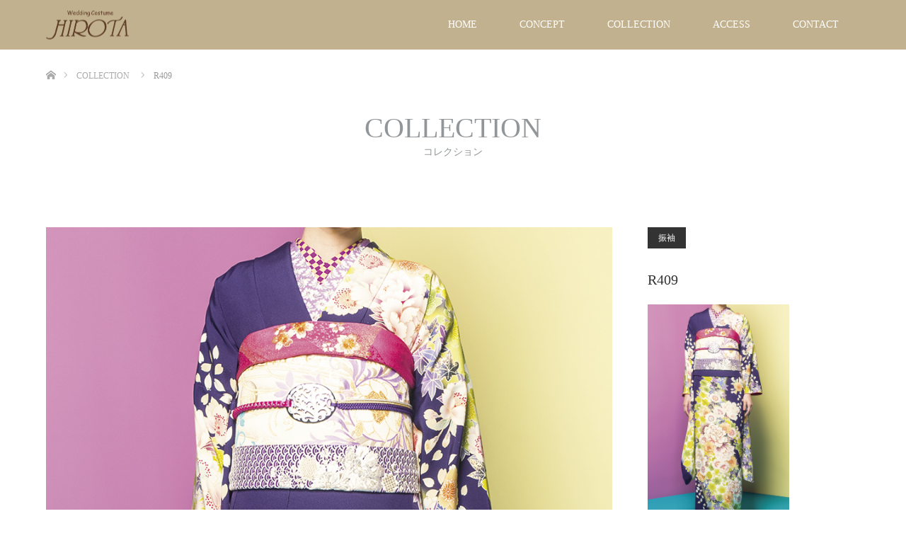

--- FILE ---
content_type: text/html; charset=utf-8
request_url: https://www.google.com/recaptcha/api2/anchor?ar=1&k=6LfTksoUAAAAAFSRf1PKmjvghetO3tN_daw1ZNpm&co=aHR0cHM6Ly9oaXJvdGEtZnVyaXNvZGUuY2M6NDQz&hl=en&v=PoyoqOPhxBO7pBk68S4YbpHZ&size=invisible&anchor-ms=20000&execute-ms=30000&cb=q2hu1qkwhhug
body_size: 48772
content:
<!DOCTYPE HTML><html dir="ltr" lang="en"><head><meta http-equiv="Content-Type" content="text/html; charset=UTF-8">
<meta http-equiv="X-UA-Compatible" content="IE=edge">
<title>reCAPTCHA</title>
<style type="text/css">
/* cyrillic-ext */
@font-face {
  font-family: 'Roboto';
  font-style: normal;
  font-weight: 400;
  font-stretch: 100%;
  src: url(//fonts.gstatic.com/s/roboto/v48/KFO7CnqEu92Fr1ME7kSn66aGLdTylUAMa3GUBHMdazTgWw.woff2) format('woff2');
  unicode-range: U+0460-052F, U+1C80-1C8A, U+20B4, U+2DE0-2DFF, U+A640-A69F, U+FE2E-FE2F;
}
/* cyrillic */
@font-face {
  font-family: 'Roboto';
  font-style: normal;
  font-weight: 400;
  font-stretch: 100%;
  src: url(//fonts.gstatic.com/s/roboto/v48/KFO7CnqEu92Fr1ME7kSn66aGLdTylUAMa3iUBHMdazTgWw.woff2) format('woff2');
  unicode-range: U+0301, U+0400-045F, U+0490-0491, U+04B0-04B1, U+2116;
}
/* greek-ext */
@font-face {
  font-family: 'Roboto';
  font-style: normal;
  font-weight: 400;
  font-stretch: 100%;
  src: url(//fonts.gstatic.com/s/roboto/v48/KFO7CnqEu92Fr1ME7kSn66aGLdTylUAMa3CUBHMdazTgWw.woff2) format('woff2');
  unicode-range: U+1F00-1FFF;
}
/* greek */
@font-face {
  font-family: 'Roboto';
  font-style: normal;
  font-weight: 400;
  font-stretch: 100%;
  src: url(//fonts.gstatic.com/s/roboto/v48/KFO7CnqEu92Fr1ME7kSn66aGLdTylUAMa3-UBHMdazTgWw.woff2) format('woff2');
  unicode-range: U+0370-0377, U+037A-037F, U+0384-038A, U+038C, U+038E-03A1, U+03A3-03FF;
}
/* math */
@font-face {
  font-family: 'Roboto';
  font-style: normal;
  font-weight: 400;
  font-stretch: 100%;
  src: url(//fonts.gstatic.com/s/roboto/v48/KFO7CnqEu92Fr1ME7kSn66aGLdTylUAMawCUBHMdazTgWw.woff2) format('woff2');
  unicode-range: U+0302-0303, U+0305, U+0307-0308, U+0310, U+0312, U+0315, U+031A, U+0326-0327, U+032C, U+032F-0330, U+0332-0333, U+0338, U+033A, U+0346, U+034D, U+0391-03A1, U+03A3-03A9, U+03B1-03C9, U+03D1, U+03D5-03D6, U+03F0-03F1, U+03F4-03F5, U+2016-2017, U+2034-2038, U+203C, U+2040, U+2043, U+2047, U+2050, U+2057, U+205F, U+2070-2071, U+2074-208E, U+2090-209C, U+20D0-20DC, U+20E1, U+20E5-20EF, U+2100-2112, U+2114-2115, U+2117-2121, U+2123-214F, U+2190, U+2192, U+2194-21AE, U+21B0-21E5, U+21F1-21F2, U+21F4-2211, U+2213-2214, U+2216-22FF, U+2308-230B, U+2310, U+2319, U+231C-2321, U+2336-237A, U+237C, U+2395, U+239B-23B7, U+23D0, U+23DC-23E1, U+2474-2475, U+25AF, U+25B3, U+25B7, U+25BD, U+25C1, U+25CA, U+25CC, U+25FB, U+266D-266F, U+27C0-27FF, U+2900-2AFF, U+2B0E-2B11, U+2B30-2B4C, U+2BFE, U+3030, U+FF5B, U+FF5D, U+1D400-1D7FF, U+1EE00-1EEFF;
}
/* symbols */
@font-face {
  font-family: 'Roboto';
  font-style: normal;
  font-weight: 400;
  font-stretch: 100%;
  src: url(//fonts.gstatic.com/s/roboto/v48/KFO7CnqEu92Fr1ME7kSn66aGLdTylUAMaxKUBHMdazTgWw.woff2) format('woff2');
  unicode-range: U+0001-000C, U+000E-001F, U+007F-009F, U+20DD-20E0, U+20E2-20E4, U+2150-218F, U+2190, U+2192, U+2194-2199, U+21AF, U+21E6-21F0, U+21F3, U+2218-2219, U+2299, U+22C4-22C6, U+2300-243F, U+2440-244A, U+2460-24FF, U+25A0-27BF, U+2800-28FF, U+2921-2922, U+2981, U+29BF, U+29EB, U+2B00-2BFF, U+4DC0-4DFF, U+FFF9-FFFB, U+10140-1018E, U+10190-1019C, U+101A0, U+101D0-101FD, U+102E0-102FB, U+10E60-10E7E, U+1D2C0-1D2D3, U+1D2E0-1D37F, U+1F000-1F0FF, U+1F100-1F1AD, U+1F1E6-1F1FF, U+1F30D-1F30F, U+1F315, U+1F31C, U+1F31E, U+1F320-1F32C, U+1F336, U+1F378, U+1F37D, U+1F382, U+1F393-1F39F, U+1F3A7-1F3A8, U+1F3AC-1F3AF, U+1F3C2, U+1F3C4-1F3C6, U+1F3CA-1F3CE, U+1F3D4-1F3E0, U+1F3ED, U+1F3F1-1F3F3, U+1F3F5-1F3F7, U+1F408, U+1F415, U+1F41F, U+1F426, U+1F43F, U+1F441-1F442, U+1F444, U+1F446-1F449, U+1F44C-1F44E, U+1F453, U+1F46A, U+1F47D, U+1F4A3, U+1F4B0, U+1F4B3, U+1F4B9, U+1F4BB, U+1F4BF, U+1F4C8-1F4CB, U+1F4D6, U+1F4DA, U+1F4DF, U+1F4E3-1F4E6, U+1F4EA-1F4ED, U+1F4F7, U+1F4F9-1F4FB, U+1F4FD-1F4FE, U+1F503, U+1F507-1F50B, U+1F50D, U+1F512-1F513, U+1F53E-1F54A, U+1F54F-1F5FA, U+1F610, U+1F650-1F67F, U+1F687, U+1F68D, U+1F691, U+1F694, U+1F698, U+1F6AD, U+1F6B2, U+1F6B9-1F6BA, U+1F6BC, U+1F6C6-1F6CF, U+1F6D3-1F6D7, U+1F6E0-1F6EA, U+1F6F0-1F6F3, U+1F6F7-1F6FC, U+1F700-1F7FF, U+1F800-1F80B, U+1F810-1F847, U+1F850-1F859, U+1F860-1F887, U+1F890-1F8AD, U+1F8B0-1F8BB, U+1F8C0-1F8C1, U+1F900-1F90B, U+1F93B, U+1F946, U+1F984, U+1F996, U+1F9E9, U+1FA00-1FA6F, U+1FA70-1FA7C, U+1FA80-1FA89, U+1FA8F-1FAC6, U+1FACE-1FADC, U+1FADF-1FAE9, U+1FAF0-1FAF8, U+1FB00-1FBFF;
}
/* vietnamese */
@font-face {
  font-family: 'Roboto';
  font-style: normal;
  font-weight: 400;
  font-stretch: 100%;
  src: url(//fonts.gstatic.com/s/roboto/v48/KFO7CnqEu92Fr1ME7kSn66aGLdTylUAMa3OUBHMdazTgWw.woff2) format('woff2');
  unicode-range: U+0102-0103, U+0110-0111, U+0128-0129, U+0168-0169, U+01A0-01A1, U+01AF-01B0, U+0300-0301, U+0303-0304, U+0308-0309, U+0323, U+0329, U+1EA0-1EF9, U+20AB;
}
/* latin-ext */
@font-face {
  font-family: 'Roboto';
  font-style: normal;
  font-weight: 400;
  font-stretch: 100%;
  src: url(//fonts.gstatic.com/s/roboto/v48/KFO7CnqEu92Fr1ME7kSn66aGLdTylUAMa3KUBHMdazTgWw.woff2) format('woff2');
  unicode-range: U+0100-02BA, U+02BD-02C5, U+02C7-02CC, U+02CE-02D7, U+02DD-02FF, U+0304, U+0308, U+0329, U+1D00-1DBF, U+1E00-1E9F, U+1EF2-1EFF, U+2020, U+20A0-20AB, U+20AD-20C0, U+2113, U+2C60-2C7F, U+A720-A7FF;
}
/* latin */
@font-face {
  font-family: 'Roboto';
  font-style: normal;
  font-weight: 400;
  font-stretch: 100%;
  src: url(//fonts.gstatic.com/s/roboto/v48/KFO7CnqEu92Fr1ME7kSn66aGLdTylUAMa3yUBHMdazQ.woff2) format('woff2');
  unicode-range: U+0000-00FF, U+0131, U+0152-0153, U+02BB-02BC, U+02C6, U+02DA, U+02DC, U+0304, U+0308, U+0329, U+2000-206F, U+20AC, U+2122, U+2191, U+2193, U+2212, U+2215, U+FEFF, U+FFFD;
}
/* cyrillic-ext */
@font-face {
  font-family: 'Roboto';
  font-style: normal;
  font-weight: 500;
  font-stretch: 100%;
  src: url(//fonts.gstatic.com/s/roboto/v48/KFO7CnqEu92Fr1ME7kSn66aGLdTylUAMa3GUBHMdazTgWw.woff2) format('woff2');
  unicode-range: U+0460-052F, U+1C80-1C8A, U+20B4, U+2DE0-2DFF, U+A640-A69F, U+FE2E-FE2F;
}
/* cyrillic */
@font-face {
  font-family: 'Roboto';
  font-style: normal;
  font-weight: 500;
  font-stretch: 100%;
  src: url(//fonts.gstatic.com/s/roboto/v48/KFO7CnqEu92Fr1ME7kSn66aGLdTylUAMa3iUBHMdazTgWw.woff2) format('woff2');
  unicode-range: U+0301, U+0400-045F, U+0490-0491, U+04B0-04B1, U+2116;
}
/* greek-ext */
@font-face {
  font-family: 'Roboto';
  font-style: normal;
  font-weight: 500;
  font-stretch: 100%;
  src: url(//fonts.gstatic.com/s/roboto/v48/KFO7CnqEu92Fr1ME7kSn66aGLdTylUAMa3CUBHMdazTgWw.woff2) format('woff2');
  unicode-range: U+1F00-1FFF;
}
/* greek */
@font-face {
  font-family: 'Roboto';
  font-style: normal;
  font-weight: 500;
  font-stretch: 100%;
  src: url(//fonts.gstatic.com/s/roboto/v48/KFO7CnqEu92Fr1ME7kSn66aGLdTylUAMa3-UBHMdazTgWw.woff2) format('woff2');
  unicode-range: U+0370-0377, U+037A-037F, U+0384-038A, U+038C, U+038E-03A1, U+03A3-03FF;
}
/* math */
@font-face {
  font-family: 'Roboto';
  font-style: normal;
  font-weight: 500;
  font-stretch: 100%;
  src: url(//fonts.gstatic.com/s/roboto/v48/KFO7CnqEu92Fr1ME7kSn66aGLdTylUAMawCUBHMdazTgWw.woff2) format('woff2');
  unicode-range: U+0302-0303, U+0305, U+0307-0308, U+0310, U+0312, U+0315, U+031A, U+0326-0327, U+032C, U+032F-0330, U+0332-0333, U+0338, U+033A, U+0346, U+034D, U+0391-03A1, U+03A3-03A9, U+03B1-03C9, U+03D1, U+03D5-03D6, U+03F0-03F1, U+03F4-03F5, U+2016-2017, U+2034-2038, U+203C, U+2040, U+2043, U+2047, U+2050, U+2057, U+205F, U+2070-2071, U+2074-208E, U+2090-209C, U+20D0-20DC, U+20E1, U+20E5-20EF, U+2100-2112, U+2114-2115, U+2117-2121, U+2123-214F, U+2190, U+2192, U+2194-21AE, U+21B0-21E5, U+21F1-21F2, U+21F4-2211, U+2213-2214, U+2216-22FF, U+2308-230B, U+2310, U+2319, U+231C-2321, U+2336-237A, U+237C, U+2395, U+239B-23B7, U+23D0, U+23DC-23E1, U+2474-2475, U+25AF, U+25B3, U+25B7, U+25BD, U+25C1, U+25CA, U+25CC, U+25FB, U+266D-266F, U+27C0-27FF, U+2900-2AFF, U+2B0E-2B11, U+2B30-2B4C, U+2BFE, U+3030, U+FF5B, U+FF5D, U+1D400-1D7FF, U+1EE00-1EEFF;
}
/* symbols */
@font-face {
  font-family: 'Roboto';
  font-style: normal;
  font-weight: 500;
  font-stretch: 100%;
  src: url(//fonts.gstatic.com/s/roboto/v48/KFO7CnqEu92Fr1ME7kSn66aGLdTylUAMaxKUBHMdazTgWw.woff2) format('woff2');
  unicode-range: U+0001-000C, U+000E-001F, U+007F-009F, U+20DD-20E0, U+20E2-20E4, U+2150-218F, U+2190, U+2192, U+2194-2199, U+21AF, U+21E6-21F0, U+21F3, U+2218-2219, U+2299, U+22C4-22C6, U+2300-243F, U+2440-244A, U+2460-24FF, U+25A0-27BF, U+2800-28FF, U+2921-2922, U+2981, U+29BF, U+29EB, U+2B00-2BFF, U+4DC0-4DFF, U+FFF9-FFFB, U+10140-1018E, U+10190-1019C, U+101A0, U+101D0-101FD, U+102E0-102FB, U+10E60-10E7E, U+1D2C0-1D2D3, U+1D2E0-1D37F, U+1F000-1F0FF, U+1F100-1F1AD, U+1F1E6-1F1FF, U+1F30D-1F30F, U+1F315, U+1F31C, U+1F31E, U+1F320-1F32C, U+1F336, U+1F378, U+1F37D, U+1F382, U+1F393-1F39F, U+1F3A7-1F3A8, U+1F3AC-1F3AF, U+1F3C2, U+1F3C4-1F3C6, U+1F3CA-1F3CE, U+1F3D4-1F3E0, U+1F3ED, U+1F3F1-1F3F3, U+1F3F5-1F3F7, U+1F408, U+1F415, U+1F41F, U+1F426, U+1F43F, U+1F441-1F442, U+1F444, U+1F446-1F449, U+1F44C-1F44E, U+1F453, U+1F46A, U+1F47D, U+1F4A3, U+1F4B0, U+1F4B3, U+1F4B9, U+1F4BB, U+1F4BF, U+1F4C8-1F4CB, U+1F4D6, U+1F4DA, U+1F4DF, U+1F4E3-1F4E6, U+1F4EA-1F4ED, U+1F4F7, U+1F4F9-1F4FB, U+1F4FD-1F4FE, U+1F503, U+1F507-1F50B, U+1F50D, U+1F512-1F513, U+1F53E-1F54A, U+1F54F-1F5FA, U+1F610, U+1F650-1F67F, U+1F687, U+1F68D, U+1F691, U+1F694, U+1F698, U+1F6AD, U+1F6B2, U+1F6B9-1F6BA, U+1F6BC, U+1F6C6-1F6CF, U+1F6D3-1F6D7, U+1F6E0-1F6EA, U+1F6F0-1F6F3, U+1F6F7-1F6FC, U+1F700-1F7FF, U+1F800-1F80B, U+1F810-1F847, U+1F850-1F859, U+1F860-1F887, U+1F890-1F8AD, U+1F8B0-1F8BB, U+1F8C0-1F8C1, U+1F900-1F90B, U+1F93B, U+1F946, U+1F984, U+1F996, U+1F9E9, U+1FA00-1FA6F, U+1FA70-1FA7C, U+1FA80-1FA89, U+1FA8F-1FAC6, U+1FACE-1FADC, U+1FADF-1FAE9, U+1FAF0-1FAF8, U+1FB00-1FBFF;
}
/* vietnamese */
@font-face {
  font-family: 'Roboto';
  font-style: normal;
  font-weight: 500;
  font-stretch: 100%;
  src: url(//fonts.gstatic.com/s/roboto/v48/KFO7CnqEu92Fr1ME7kSn66aGLdTylUAMa3OUBHMdazTgWw.woff2) format('woff2');
  unicode-range: U+0102-0103, U+0110-0111, U+0128-0129, U+0168-0169, U+01A0-01A1, U+01AF-01B0, U+0300-0301, U+0303-0304, U+0308-0309, U+0323, U+0329, U+1EA0-1EF9, U+20AB;
}
/* latin-ext */
@font-face {
  font-family: 'Roboto';
  font-style: normal;
  font-weight: 500;
  font-stretch: 100%;
  src: url(//fonts.gstatic.com/s/roboto/v48/KFO7CnqEu92Fr1ME7kSn66aGLdTylUAMa3KUBHMdazTgWw.woff2) format('woff2');
  unicode-range: U+0100-02BA, U+02BD-02C5, U+02C7-02CC, U+02CE-02D7, U+02DD-02FF, U+0304, U+0308, U+0329, U+1D00-1DBF, U+1E00-1E9F, U+1EF2-1EFF, U+2020, U+20A0-20AB, U+20AD-20C0, U+2113, U+2C60-2C7F, U+A720-A7FF;
}
/* latin */
@font-face {
  font-family: 'Roboto';
  font-style: normal;
  font-weight: 500;
  font-stretch: 100%;
  src: url(//fonts.gstatic.com/s/roboto/v48/KFO7CnqEu92Fr1ME7kSn66aGLdTylUAMa3yUBHMdazQ.woff2) format('woff2');
  unicode-range: U+0000-00FF, U+0131, U+0152-0153, U+02BB-02BC, U+02C6, U+02DA, U+02DC, U+0304, U+0308, U+0329, U+2000-206F, U+20AC, U+2122, U+2191, U+2193, U+2212, U+2215, U+FEFF, U+FFFD;
}
/* cyrillic-ext */
@font-face {
  font-family: 'Roboto';
  font-style: normal;
  font-weight: 900;
  font-stretch: 100%;
  src: url(//fonts.gstatic.com/s/roboto/v48/KFO7CnqEu92Fr1ME7kSn66aGLdTylUAMa3GUBHMdazTgWw.woff2) format('woff2');
  unicode-range: U+0460-052F, U+1C80-1C8A, U+20B4, U+2DE0-2DFF, U+A640-A69F, U+FE2E-FE2F;
}
/* cyrillic */
@font-face {
  font-family: 'Roboto';
  font-style: normal;
  font-weight: 900;
  font-stretch: 100%;
  src: url(//fonts.gstatic.com/s/roboto/v48/KFO7CnqEu92Fr1ME7kSn66aGLdTylUAMa3iUBHMdazTgWw.woff2) format('woff2');
  unicode-range: U+0301, U+0400-045F, U+0490-0491, U+04B0-04B1, U+2116;
}
/* greek-ext */
@font-face {
  font-family: 'Roboto';
  font-style: normal;
  font-weight: 900;
  font-stretch: 100%;
  src: url(//fonts.gstatic.com/s/roboto/v48/KFO7CnqEu92Fr1ME7kSn66aGLdTylUAMa3CUBHMdazTgWw.woff2) format('woff2');
  unicode-range: U+1F00-1FFF;
}
/* greek */
@font-face {
  font-family: 'Roboto';
  font-style: normal;
  font-weight: 900;
  font-stretch: 100%;
  src: url(//fonts.gstatic.com/s/roboto/v48/KFO7CnqEu92Fr1ME7kSn66aGLdTylUAMa3-UBHMdazTgWw.woff2) format('woff2');
  unicode-range: U+0370-0377, U+037A-037F, U+0384-038A, U+038C, U+038E-03A1, U+03A3-03FF;
}
/* math */
@font-face {
  font-family: 'Roboto';
  font-style: normal;
  font-weight: 900;
  font-stretch: 100%;
  src: url(//fonts.gstatic.com/s/roboto/v48/KFO7CnqEu92Fr1ME7kSn66aGLdTylUAMawCUBHMdazTgWw.woff2) format('woff2');
  unicode-range: U+0302-0303, U+0305, U+0307-0308, U+0310, U+0312, U+0315, U+031A, U+0326-0327, U+032C, U+032F-0330, U+0332-0333, U+0338, U+033A, U+0346, U+034D, U+0391-03A1, U+03A3-03A9, U+03B1-03C9, U+03D1, U+03D5-03D6, U+03F0-03F1, U+03F4-03F5, U+2016-2017, U+2034-2038, U+203C, U+2040, U+2043, U+2047, U+2050, U+2057, U+205F, U+2070-2071, U+2074-208E, U+2090-209C, U+20D0-20DC, U+20E1, U+20E5-20EF, U+2100-2112, U+2114-2115, U+2117-2121, U+2123-214F, U+2190, U+2192, U+2194-21AE, U+21B0-21E5, U+21F1-21F2, U+21F4-2211, U+2213-2214, U+2216-22FF, U+2308-230B, U+2310, U+2319, U+231C-2321, U+2336-237A, U+237C, U+2395, U+239B-23B7, U+23D0, U+23DC-23E1, U+2474-2475, U+25AF, U+25B3, U+25B7, U+25BD, U+25C1, U+25CA, U+25CC, U+25FB, U+266D-266F, U+27C0-27FF, U+2900-2AFF, U+2B0E-2B11, U+2B30-2B4C, U+2BFE, U+3030, U+FF5B, U+FF5D, U+1D400-1D7FF, U+1EE00-1EEFF;
}
/* symbols */
@font-face {
  font-family: 'Roboto';
  font-style: normal;
  font-weight: 900;
  font-stretch: 100%;
  src: url(//fonts.gstatic.com/s/roboto/v48/KFO7CnqEu92Fr1ME7kSn66aGLdTylUAMaxKUBHMdazTgWw.woff2) format('woff2');
  unicode-range: U+0001-000C, U+000E-001F, U+007F-009F, U+20DD-20E0, U+20E2-20E4, U+2150-218F, U+2190, U+2192, U+2194-2199, U+21AF, U+21E6-21F0, U+21F3, U+2218-2219, U+2299, U+22C4-22C6, U+2300-243F, U+2440-244A, U+2460-24FF, U+25A0-27BF, U+2800-28FF, U+2921-2922, U+2981, U+29BF, U+29EB, U+2B00-2BFF, U+4DC0-4DFF, U+FFF9-FFFB, U+10140-1018E, U+10190-1019C, U+101A0, U+101D0-101FD, U+102E0-102FB, U+10E60-10E7E, U+1D2C0-1D2D3, U+1D2E0-1D37F, U+1F000-1F0FF, U+1F100-1F1AD, U+1F1E6-1F1FF, U+1F30D-1F30F, U+1F315, U+1F31C, U+1F31E, U+1F320-1F32C, U+1F336, U+1F378, U+1F37D, U+1F382, U+1F393-1F39F, U+1F3A7-1F3A8, U+1F3AC-1F3AF, U+1F3C2, U+1F3C4-1F3C6, U+1F3CA-1F3CE, U+1F3D4-1F3E0, U+1F3ED, U+1F3F1-1F3F3, U+1F3F5-1F3F7, U+1F408, U+1F415, U+1F41F, U+1F426, U+1F43F, U+1F441-1F442, U+1F444, U+1F446-1F449, U+1F44C-1F44E, U+1F453, U+1F46A, U+1F47D, U+1F4A3, U+1F4B0, U+1F4B3, U+1F4B9, U+1F4BB, U+1F4BF, U+1F4C8-1F4CB, U+1F4D6, U+1F4DA, U+1F4DF, U+1F4E3-1F4E6, U+1F4EA-1F4ED, U+1F4F7, U+1F4F9-1F4FB, U+1F4FD-1F4FE, U+1F503, U+1F507-1F50B, U+1F50D, U+1F512-1F513, U+1F53E-1F54A, U+1F54F-1F5FA, U+1F610, U+1F650-1F67F, U+1F687, U+1F68D, U+1F691, U+1F694, U+1F698, U+1F6AD, U+1F6B2, U+1F6B9-1F6BA, U+1F6BC, U+1F6C6-1F6CF, U+1F6D3-1F6D7, U+1F6E0-1F6EA, U+1F6F0-1F6F3, U+1F6F7-1F6FC, U+1F700-1F7FF, U+1F800-1F80B, U+1F810-1F847, U+1F850-1F859, U+1F860-1F887, U+1F890-1F8AD, U+1F8B0-1F8BB, U+1F8C0-1F8C1, U+1F900-1F90B, U+1F93B, U+1F946, U+1F984, U+1F996, U+1F9E9, U+1FA00-1FA6F, U+1FA70-1FA7C, U+1FA80-1FA89, U+1FA8F-1FAC6, U+1FACE-1FADC, U+1FADF-1FAE9, U+1FAF0-1FAF8, U+1FB00-1FBFF;
}
/* vietnamese */
@font-face {
  font-family: 'Roboto';
  font-style: normal;
  font-weight: 900;
  font-stretch: 100%;
  src: url(//fonts.gstatic.com/s/roboto/v48/KFO7CnqEu92Fr1ME7kSn66aGLdTylUAMa3OUBHMdazTgWw.woff2) format('woff2');
  unicode-range: U+0102-0103, U+0110-0111, U+0128-0129, U+0168-0169, U+01A0-01A1, U+01AF-01B0, U+0300-0301, U+0303-0304, U+0308-0309, U+0323, U+0329, U+1EA0-1EF9, U+20AB;
}
/* latin-ext */
@font-face {
  font-family: 'Roboto';
  font-style: normal;
  font-weight: 900;
  font-stretch: 100%;
  src: url(//fonts.gstatic.com/s/roboto/v48/KFO7CnqEu92Fr1ME7kSn66aGLdTylUAMa3KUBHMdazTgWw.woff2) format('woff2');
  unicode-range: U+0100-02BA, U+02BD-02C5, U+02C7-02CC, U+02CE-02D7, U+02DD-02FF, U+0304, U+0308, U+0329, U+1D00-1DBF, U+1E00-1E9F, U+1EF2-1EFF, U+2020, U+20A0-20AB, U+20AD-20C0, U+2113, U+2C60-2C7F, U+A720-A7FF;
}
/* latin */
@font-face {
  font-family: 'Roboto';
  font-style: normal;
  font-weight: 900;
  font-stretch: 100%;
  src: url(//fonts.gstatic.com/s/roboto/v48/KFO7CnqEu92Fr1ME7kSn66aGLdTylUAMa3yUBHMdazQ.woff2) format('woff2');
  unicode-range: U+0000-00FF, U+0131, U+0152-0153, U+02BB-02BC, U+02C6, U+02DA, U+02DC, U+0304, U+0308, U+0329, U+2000-206F, U+20AC, U+2122, U+2191, U+2193, U+2212, U+2215, U+FEFF, U+FFFD;
}

</style>
<link rel="stylesheet" type="text/css" href="https://www.gstatic.com/recaptcha/releases/PoyoqOPhxBO7pBk68S4YbpHZ/styles__ltr.css">
<script nonce="-_JpVBlM2qcrVB1N9VGEZg" type="text/javascript">window['__recaptcha_api'] = 'https://www.google.com/recaptcha/api2/';</script>
<script type="text/javascript" src="https://www.gstatic.com/recaptcha/releases/PoyoqOPhxBO7pBk68S4YbpHZ/recaptcha__en.js" nonce="-_JpVBlM2qcrVB1N9VGEZg">
      
    </script></head>
<body><div id="rc-anchor-alert" class="rc-anchor-alert"></div>
<input type="hidden" id="recaptcha-token" value="[base64]">
<script type="text/javascript" nonce="-_JpVBlM2qcrVB1N9VGEZg">
      recaptcha.anchor.Main.init("[\x22ainput\x22,[\x22bgdata\x22,\x22\x22,\[base64]/[base64]/[base64]/[base64]/[base64]/UltsKytdPUU6KEU8MjA0OD9SW2wrK109RT4+NnwxOTI6KChFJjY0NTEyKT09NTUyOTYmJk0rMTxjLmxlbmd0aCYmKGMuY2hhckNvZGVBdChNKzEpJjY0NTEyKT09NTYzMjA/[base64]/[base64]/[base64]/[base64]/[base64]/[base64]/[base64]\x22,\[base64]\x22,\x22wq8iWcKIP3oJw4nDgF/[base64]/Do1nCm1QiWcOuw4MKwoNHwrJaWkfCusOQVmchNsKPTG4lwrATGk7CtcKywr8UU8OTwpAcwq/[base64]/EnzDhFlvw69MTEfCiRfDp8OmVGZYS8KHCMKEwo/DqmZVw6zCkgXDlhzDiMOXwqkyf1XCtcKqYiBJwrQ3wp8Kw63ClcK/[base64]/Cp23CiW/[base64]/ZxjChcOjX8KgQ8OMMsKTSkFWfA3DiHDDucOITcKOY8O6w6PClw7CncKBGHM9JnPCrMKcVQkKEkQ1O8K5w6/DqDvDqRPDlhYfwqcGwp/DrCvCsDl7b8O7w47DuG/Dr8KZM2jCrgZWwoDDucOrwr1Rwo1ncMOJwrHDvMOJP29JYBjCqyBTwoEHwrJGN8Krw6HDkcOLw7Nbw7EFZCYmV13ClcKbCybDrcObQMKkUT/CqcKAw4vDrMOnDcOjwrQobDAywoXDqMOYbwPCl8O5w4fCncOEw4YiB8K6UHIDHW5fIMOlXMK2R8OaaAjCnRfDvsORwrpIdwzDocO+w7jDuhV0UcOmwpd0w7d0w6w8wrLDgE0+dQ3DplTDgcOtacOHwqplwqHDt8OywrzDv8O1IydwfX/Dp3Abwr/[base64]/ClxzCq00Sw5DCmBlawoQUQyDDkMK7wrHDnBTDkmfCucONwotRw45Jw4o4wqldwr/DhSslK8OIbMOzw5HCryZ/w4Rkwps5IsOFw6TClBTCs8KbA8OhV8OdwoPDtHXDswlkwrzCtcORw4Qnwo0xw6zCpMOSMxvCnXUOPRXCnmjCmErCu25qGizDq8KYCBYlwq/DmBvCucOiBcKUT2JLYcKcGcKMw5/Do0LCi8KaS8Ktw6XCucOSw5VWLgXDs8Otw7wMw57Dn8KATMOaWcKVw47CicOMwqNrV8OAccOGS8Kfwo5Bw6xCXFVLfhbClcKrDkLDpMOrw7djw6HDpsOTSGDDllBNwrfCtC43PFIvIMKkPsK1b2MGw43DjHRBw5rCsDdEDMOJdk/DoMOnwpAAwq0Lwo96w5fDhcOawrrDvVHDg1c8wqpedMOpdTfDlcODOcOEHSjDqSMkw5/Cuk7CpcORw4nCjlNlGCDCgsKGw6tFScKjwohqwqzDtBHDvBohw5Uzw4MOwpbDpBB6w6AmJcKuViV8eA7DtsOBXCPCisOxwpptwqNOw5/CgMOWw4MfdsO+w4oEVBfDkcKew7kbwrsPScKSwp9nJcKJwo/CokjDqFTCh8OqwqF0e38Cw7ZYdMKeUVMowrM0FsKUwqbCrEZlG8K9acKfUMKePsORGy/[base64]/DisKAw7bDo1pNY8Kewrh7w77Dsw7DhsKKwrkUwp8tV2LDow8MXzvCgMOVScOjBsKiwqvDqXQKR8O3wqF2w6rDoGkTLcKmwrsSwqvCgMKew7UYwq8gETROw7wSOi/Ci8KBwo5Ow6HDhh97woQNfnhBfAzDvUs8wpTCpsONLMKue8OWUjjDucKIw4PDn8O5w5Edw54YNy7Cv2HCkzJ+wonDnT8nK2HDrXZLajcXw6PDuMK3w4BXw57CssOtBMOVJMKVCMKzEWh7wq/DmTjCuhHDmwTCrlvCqMK9PMOsU3AgGnlNK8O/w4ZAw5B9QsKmwrDDhl0jBiAPw7zCk0AieTTDoTE6wqjCsCAFD8Kzd8KYwrfDv2R2wqsyw6fCnMKLwp7CgScKwo17w69nwpTDm15fw7I5BCMwwpQBC8Ovw4TCt0RXw4sYP8ORwqXCgcOww4nClXhhaFI/[base64]/[base64]/CucOZwqXDqWbDim7DrDjCh3QYCSJpXcO5w4TDnWFMTMOqw5FjwqfDrsOTw756wpRhNcKPGsOwJ3TCisKQw4krdcK0w7Y5wprDmyTCs8OtGzPDqnYSWlfChcO8O8OowpsRw5rCksOVw63Ch8O3LcOXwoYLw7bClCbDtsO6wq/DisOHwo5Lw70ARXMfwqcJCcOoFcOcwrYyw4/CjMOHw6M1MibCgMOQw43CsQHDosKCFsOVw6nDvcKuw4vDhcKaw6PDgSsTOmsyOcOdRATDh3/CvHUJBV4ZFsOyw73DkcKlX8Krw6t1L8K2H8KEwoQLw5UJfsKxwppSwozDvgccXyNHwrfCo13CpMKhM3nDucKdwrsBw4rDtUXDvUNjw4wKIsORwpQBwogkCG/ClMKjw5lywrnDvgnCu28iAFXCtcK7IRhxwo8CwrMpdD7DpjvDnMK7w5gkw7nDuUocw5EIwokeIT3CscOZwoYWwrlLw5dqw4sSw4tsw6xHZ0UEw5zClB/DhMOewqvDuGt9FcKKw4rCmMKyOVA+Kx7CsMKETBHDt8OVbMOQwqLDui9kLcKrwph5AMO+woRYT8KMK8OBXGl1wrDDj8OlwonDlVI0woZmwr/CkxjDucKDZQZWw49Jwr1HACzDm8ONX2LCsB0NwrBfw5wZasKwYiEMw6zChcOpM8K5w6Vuw4xrUyQAYBbCtFwmKsOXfnHDssOIfcK7eQ0SfcOsDsKZw4/DlmLChsK2wqQDwpVOAFgCw7bCqjBoG8KRwrtkwrzCrcKjUhZ1w4XDmgpPwonDmTNyGVPCuS/Dv8Ora1pSw7XDjMOGw7o3wp7Cq1vCgHbCg0XDvmIFCCTCq8Ksw5V7KMKvFikSw508w6wWwojDrgEsOsO9w4XDjsKewpDDvcO/EsOuNcOJLcORQ8KCAsKrw73Cj8OpZMKQR0tBwpvDrMKRK8KtYcOZGSTDsjvCmMOkw5DDrcOHPDBxw4jDt8OTwol5w5PCi8OOwoLDkMK/[base64]/[base64]/DoADDjCJewocQNQ5iBgsmN1TCg8KLQsKMH8Klw77CpgPCiCjDtMO0woXDmi95w6DDkMK4wpcmFMKNTsOPwpbCuz7CiDbDgHUmfsKlRnnDjDxVOcKew5kSwqlYSsKSQgg+w7LCs2FsJSw9w4HCjMK3AS3CoMO9wq3DucOmw4cxK1ZlwpLCiMKaw7UGPsOdwr/DucOHdMKfw73Cl8KAwoHCinELNsK8wrhfw5VbPsOhwqnCpMKOLQLCo8OMTg3ChMKxRhLCu8Kjw6/ChkDDvzzCtsOOw55Mw63CvMKvdlrDkC/[base64]/DjWBqw53DmkrDk2/Cu05Qw4E1wrrDpT1VMUXDi23Cm8Orw6phw783HsK0w5bChyfDvMOUwphaw5bDlcOFw5fCnSPDtsKSw78dUMOxbDXCtsO0w4d+Mzlww4NbVsOOwofCqlrDpcONwpnCthrCpsK+X2zDrGLCkGbCqFBKG8KRe8KfMMKNdsOGw4M3f8K+aBI8woRwYMKlw6TDuwZfEFp/[base64]/[base64]/wqQbw71hf8OtwpXDq8OtLcKiwrRuw7shw4YtVxRxDAPDjXXDpUzCtMOwAsO+WiMsw600LsOXV1R5w5rDk8KJdV3CqsKLO05EVMKFSsOYMGzDs2IWw7ZyLS/DghQASmzCpMKHT8O+w4rDjQglw5MxwoIZwoXDp2A1wqbDrMK+w7V8woHDrcKGw64UTMKewoHDuzk5W8KyKsK6MCEXw5pybCXCi8KoccOJwqBPa8KWfkTDjkzDtsOiwoHChMKNw6NGLMKgd8KUwpXDksKywq1/[base64]/CoMKiwppXMnDDicOiwppcFcORUMO7w4gxPsKZF0QsK2jDjcKYAMOtOsKuaFAGSsOybMKZQ0xuNS7Dr8K1w4lhQMOnbVkNIl17w6TCtsK3VWTDhnfDvzXDgQnCl8KDwq4yCcO5wp7CsTTCscOjYxnDuhU8awlBZsKKbsKhYGXCuCF+w4lfAzLDocKZw6/CocOaEDoCw6fDkUxxTinClcKDwrDCs8Odw5vDh8KJw5zDkMO4wpgPVG7Cs8KRLnomEMODw7YFw5vDtcO8w5DDi2jDgsKFwojCncKSw44zeMKHdHrClcKRJcKkX8OZwq/DmlBXw5Jfw5kSC8K4UjnCksKNw6LCvCDDvMOPwo7Dg8O4C0F2w4XCuMKmw6vDo19Kwrtuf8Kgwr0eHMOdw5V6w6N1AHZ/[base64]/[base64]/[base64]/L8Ocw4TDog7Dp8O/[base64]/DiGjDuwbCuVYlw7kwb0wfwp03wqYNwoceOsKMNjTDhcOsByrCikPDqybDvsO+F3sNw6PDh8O+Xh/CgsKbGcKKw6EQScOIwr4/RnUgBQ8Aw5LDpcKwIsO6w5jDg8OyIsOcw4JWcMOASnDDvj3DsEXDn8KbwpLCl1ccwqFcTcKFb8KkEcKoDcO4QGXDo8O1wqACACjDoz9Ow7vCoxBdw5JVYFxOw7Y2w75Gw7XDgsKZY8KoZgwiw5wAPMKOwqjCo8OnckbCtGwRw6QYw47DvsOaPl/Dj8O+aAbDr8Kmwp/CpcOiw6HDr8KYU8ORd2TDkMKLB8KAwo89TgTDlsOvwo07ecKswoHCgRYWGMOZe8KhwrfCs8KbCQTDsMKfNMKfw4XDviLCpR/DvcOwEhMYwrjCqsKLZjtLw45lwrUsKcOmwrREFMK8woTDoRPCrxUhOcKqw7rCsQ9Iw6/CvANcw49Gw6Zvw4AbBGTDkiPCs0zDuMOZRcOyAsKfwpvCscKuwrMSwrfDs8KeNcKOw555w7dJUjk7LhwcwrnCpcKeDiHDssKBccKEUsKFGV/DpMOuwoDDi24oaQXDoMKWG8O8woo/ehzDgGhCwqfDlhjCrUfDmMO4U8OsaF3DvR/[base64]/CuFFhw4PCtU1uDMKAWCDDucKow47CrsOAdClbPcK2d2XCmwUbw4LCv8K9dsO1wpbDkljCoyzDpjTCjlvDqsKhw6XDq8O5wp8lw6TDphLDgsKWKl16w5cEw5LDt8K1wo3Cr8Okwqdewp7DiMKNIWbCl0HCuw5zVcOgAcOpOXtQCyTDrVkBw5U7woLDjWg9w5Juw7dsWU/DsMKtw5jDgcO0e8K/GcKPWwbDqGHCm0rDv8K2KnvCrsKpETFYw4rClkLCrsKBwpjDrwnCihwDwq1jSsOKTEg+woYkPiXChsKRw6Jtw4kCJi/DsUNDwpoqwr7DiHrDpMKQw7R4BzzDpx/CicK/PsKzw5prw4MxZMO1w5XDlA3DgATCtsKLVMOAdinDgQkVfcOzOUpDw47CnsKnDDrDisKTw5tlWS3DssOsw4/DhcOjwplRH1HCtDDCh8KzYg5AD8OuJMK6w4zCsMOsGEoDw50Gw4LCpcOGdcKsf8KewqwiXV/Ds2xJfsOLw5Zfw4bDscO3VcKjwozDsC5nX2DDjsKtw7DCrDHDucO0Z8OaA8KAWivDhsOjwoTDnMOwwrDDvsO4IQ3Dqzd9wpk2csKaOcO/[base64]/DncKawpdFYMKSCALCjjI6YkfCvcOeBsKWwpJnTFPDljMET8KYwqzCrsKFwq/DtMKgwq3Ct8OTHjzCu8KXc8K9woDCsTR5FMOQw7jClcKGwp/CnEbDlMOyLDMNf8OCBMO5SX9dbcK8Kw/ClsKAOgQCw7wgfUlawp7CicORwpzCtsODXAFwwrwIwpUcw5rDmSQOwp8BwrHCqsO+bMKSw7jCm3DCosKtAT0JR8KJw5DDmXU7aQfDsH/Dqjlmw4fDn8KDRinDvFweV8O2wobDnGDDmsOkwrVowo1gBGsAJV5Qw7TCp8KrwpZEWkjDuxvClMOMw7bDjArDrsKqfgXDqcKxZsKzS8Opw7/Cr1HCu8OKw6TCtRbCmMO0woPDqsKEw6xdwqx0fcO3WgPCucK3wqbClWzCgsOPw4nDhgclY8OEw5DDmFTCi37CssOvUUXDrEfDjcObai7Ck0o4d8KgwqbDvRcJXgXCgMKKw5oyDUwUwprCiDvCl1MsP0NRwpLCsh8haFhvCRfCowdVw63DonLCo2/DhsKUwqbCnX1nwqQWMcKrw4/DpsOowp7Dmlgrw7Bfw5PDpsKDHm0ewqrDm8OcwrjCs1/Cp8OgJxFewqFETw0mw7HDghdBw4FZw5A0XcKWfXwfwpBSJ8O4w5wKMMKEwpXDu8Kewqwew5rCg8OvRMKew5jDmcOcJsKIZsOAw4cwwrPDgSBFOX/CpjcPNDTDlcKnwpLDtsOPwqjCj8OEwqLCi1diw5/Dq8OWw7/CtBloN8O+ViwGexXDrjLDuGvChMKfc8KiQjURU8OBw6Z3ccK0KMO3wp4xBsKJwrLDg8K/wqoGf3YGOE8+w4jDoQwdQMKFckjDkMOdRknDrHXCmcOvwqYdw5LDp8OewoE0X8K/[base64]/CqzFFw5ZNw7t0wrIwZ8KVwqAIBGXCu8ObYzzDvh0vLCcwURPCosKIw5zDpsO1wrvCqGTDgDB/IxPCoH95OcKUw4fDnsOhw4DDvsOvD8KtHCPDocOjwo1Yw6pUU8OndsObEsK8wpd7XQdsNcOda8OMwoPDh0lIYivDsMOPP0d3c8O+IsOTJAoKHcKcwrwMw4xAPxLCqGwUwrLDojZ7VAtqw4/DvMKewpU7KlHDlcO7wqxhQwVIw5YDw4Vpe8OPaSrDg8OQwoTCkA8XCcOOwo4pwoACWcKpCsO0wo9LKUoiGsK6wr7CtiHCgw8iwpJUw5TCoMKPw7d7ZWTCvm9Bw7UFwq/Du8Kbbl9twrDCmmwDPwAQw7vDi8K5b8OQw67DksOswq/Dk8KhwrtpwrVYKidXVsO3wrvDkyAfw6bDmsKgTcKYw6DDhcKiwoDDisOKwrzDj8KFw6HCjgrDvEDCrcKYw5opJ8OowohybWDDjzQrAD/DgsKZTMK4QsOpw4bDqTwZYMKtLzXCisK6QMKnwqRxwoghwqM9FsOawp0Ke8KaDA8Vw65YwqTDk2TDoF4wL0rCsGTDtBEXw5ILwp/[base64]/QRxNw5vDrsOzCBrDskNDwpbCiMKXwqPDsF8Iw6NlPWDCvcOCw4ddwqJrwoM1wrPCphDDocOOYxfDnmo+RDDDj8Osw4rChsKWNEZ+w5rDj8OLwpZIw7Qww4FxAT/[base64]/Cv8OXwrDCsz7Dukksw4Mlwr/CqUYDwobCl8K4wrHCsj/[base64]/w7s4bTbDosOpw5TDiMODOCpfwpBxAcKow6EzwpdoUsKlw7jCtRI5w6BCwq3DuTFcw5N3wqrDqDPDkmfCvsO4w47CpcK4ZsOawpLDlVUEwrkhwoBhwqNWZ8OGw7hNN09UKwDDj0/Cm8Oww5DCvUXDp8K/GhrDtMKEw7jCpsKWw4bCmMK7w7cnwqQywrtVfBR4woItw542w7/DoBXCoyB/A3IswpLDihUuw6PDsMKvwo/DsAMtaMKxw5smwrDCkcOaVsOJBAfCkSLCmG3CtT0vw4NNwqHDrWROecOZTsKIbsKWw6BQZEJ3AkDDvcKrEjkfwqXChwfCmgXCqcKNccOTw7QFwrxrwrMTw5DCtyvCqBdUVkUrakXDgiXDpjHCoCIuR8Oew7dHw6fDjlrCiMKZwqDCsMOqY0/CqsK1wp0gwqbCocOnwq0VWcK+csOPw73CmMOewpVbw5UzOsKXw7/CncOAKMKZw6svMsKNwpJuZWTDrC7Dh8KNb8OrSsODwq/[base64]/w6NRD8KrwoANW8KSwp8JBsKfJsO1asOrIsKFwqLDjQ7CoMKJVEtbTcOtw7pewo/CvxN0bMKtwphIJAHCo2A/IjAFQjzDucKKw6fCsFHCrcK3w6Mvw6sswqEULcO9w7UAw4wAw4HDujpCA8KBwrwfw6whwrfCqEkpNnvCvsOEVCoew5TChcO+wr7Cvl/[base64]/wqwOOcKFT8KJHiJOwq5Lw4dPw5kJw4lvw5wxwrfDqcOSEsO1AsOHwoxjYcKgWcK/wq1SwqvCgsKMw6HDrGPDq8KCYxcXKsK3wp/ChcOEN8OJwpLCjhE1w4UBw4JOwojDl0LDr8OodcOcdMK/IsODJMOJM8OZw77DvG/Dq8OOw6fDpWXDqXnCtSnDhQPDscODw5RXOsOYbcKGPMKqwpFYw7FIw4ZXw45BwoUGwr42LkVuN8KZwr0xw5bCgg8QIHMww6/Cnh8ow5UUwocbwqPCuMKXw63CiQo+w5IeJMKjOsOnTMKra8KkYmvCtCZ2WwFKwqDCjMO5W8ObBE3Dq8KlRcK8w4J1wp/CoVXCscOlwoPClk/[base64]/CgmHCjAbCvsKkBcKswroaGcKPGMO7w4IKf8KKwohIJcKgw5RJSCfDkcKWRsKiw7Jow4wcGcKqwqHCvMO2wqHCgMOpaj5yYQBYwqwOcnLCun5Zw7bCtkkSXG/Dr8KmGSkHMGTDvMOcwq0Lw7/DqHjDknbDhzfCp8Occlc5H30fH34oaMKhw5xlLD0iT8K/MMOXG8Oiwos8XGshTi1jwobCgcObeA07EDrDvcK+w780wq7DlSJXw48wcBIgc8KCwqIJNsKOIVpJwqLDmsKSwq0ewosxw44rC8O3w5bCgMKGBsO+eD5JwqLCuMODw5rDv1rDtjHDlcKdE8OnBW8jw4DCvMOOwpMqFCJuwrTDgw7CosOcbMO8w7pCeE/DjWfCsj9LwowSXwlHwr8Ow6fDscOFRk/CrFrCucOjRRnChjrCvcOgwrdiwq7Ds8OtMFTDqkk/aQ/[base64]/DiVDCo8KZEcO1OBJowobCm2JAJgFDwqhgw4nDlMOPw5zDmsK9woDDoWvCgcKww50Zw4BRw6FHNMKRw4XCpWrCugnCnD1CEMK8KMKaGXc9w7IQdsOfwoJ3wplEcMKLw4sAw6tyXcO7w65ZWcOqNcOSw45NwqkAEsKHwqt4XjhIX0dEw4YfLTjDtHJgw7/Dq0rDk8KcISrCs8KOwqzDu8Orwpk2wod2PhwFFSUoI8ONw4kAb0wmwrpwWMKOwpLDmcOrazDDl8KUw7VecQHCq0ECwpNgw4dDDcKFwrzChhkaA8Olw7g2wrLDsSfCjMO8OcKBBMOaLQHDu03CqsKJwq/[base64]/DsOSw44mKm5Ha8KDdwjDvzrDqcOzwpBCwppuwrnCsQ7CvjMmW00QJsO/[base64]/McKhw5bCpE7CtMKgfX0owpxdHMOoM1wGIsKZfMO+w43Dp8K0wpLClcK9J8ODeBpCwrvDk8Krw4U/woPDtW/DkcOWw4TCpwrCnATCug93wqDCsBZWwp3Dt0/DqEZnw7TDn0fDvcO+bXPCu8OnwoFDfcKbKkAODMKuw4Ntw4/DpcKsw4bClRcSccO/[base64]/DhsOTMSXDm8KvHRLCu3jChWPCpsKHw4UKSsOvcmZhJydDN2kVw67CowkkwqjDrHjDi8KkwoZYw77CpGpVCR3DqGcVTkPCghw4w5dFLTHCpMO1wpfCqChww4R/w7DDscKswqjChVvCpsOqwooPwrrCpcOJQsKbGk5Rw6ICRsK7QcOEaBhsSMKqwrnCrR/Dq350w6AUcMK1w4XCnMKAw4h9G8Ohw5vChgHCm1QnAFoZw6ckPG/DtsKLw4diCiZuXlMuwr9qw5RDFsOuHiFrwo03w6UodSDDrMOXwrNEw7bDpEdabsOgeX1fWMOAw5rDuMOsAcKxHcOhY8KIw7UIKXYNw5BpHTLCthHCrcOiw5Biw4Npwr4oDg3CrsKdeFU1wpjDksOBw5sowrTCjcOrw60WLhgIw6lBw5TCj8OjL8O/wqByacKXw79KIsOOw7NJMGzCv0TCpjjDgsKcSMO8w5PDny0lw4IZw4xtwqdCw69Jw5FmwqNXwr3Cqh/DkB3CqgXCjHxhwpM7bcOtwpIuAmFZWwwxw4p/woYgwrTCj2ZrQMKeaMKec8OYw6TDm1RnNMO6wqfCnsKew4/ClsO3w73DmWRCwr88HgTCtcOJw69LLcKOQ01FwqskL8OawrDCk2s7wo7Cj0PDgMOww5kLNhjDpsKiw7YRGQTDusOzWcKXbMOCwoASw6UddE/Dj8OdfcOLGsOEb0LDpWJrw5PDqsOcTEvCu2rDkSJnw7bDhylAIMK9HcO7wpbDjX0Kwp7ClB7Dr3vDumXCrArDoj3DkcKdw4oDRcKyIWHDvjPDosODccOwD3TDm0fDvWPDtTbCkcO4eSNtwq9iw7/[base64]/wrIxfSRiw7LDm8OGDkgXOMO/w4I8wprCjcOZC8K6w4Vow4AMPVsWw4Jpw5Q/[base64]/DpHlnUSHDpcOKX1fChlbCs8KyBAk0PHPDmz/[base64]/CtcOgPMOGw44bJkzCvsOsN8KjMcKRZcO3D8OtFcKAwr7CrUVlwpBjWG4NwrZ9wqRGOnssK8KNDcOUwo/[base64]/wopFw7fDvQRUw6jClcOVwrYbMMOOS8OwwrRPw7XDp8KUK8KadhZdw4YEwpXCucOPY8O4wrfDlsO9w5fCiQNbC8K2w4RBTX9kwonCiz/DgGDCh8KZXmnCqgTCrMO8Ah1BIhUZdcOdw6pBwrQnGxXDmzVfw7XCtHl9wrbCmmrDpsOJZCp5wqgsLmgIw4pBasKrTMOEwrxKUMKXOB7CiA1JaRrClMOvMcK4QXECTwTDucOoNUfDrWLCpFPDjUslwpPDosOpRMOSw5HDosOsw6fDrUEhw4LClwXDvjXCoxhzw4d9w4/DgcOGwq/Dm8OfbMKGw5zDp8O8wrLDjXdUThXCm8KvTcOBwoFxcCdtwq5FGWLDscOmw5PDq8ONPXjCuGXCgEjCl8K7woI8fnLCgMOHw7IEw5XDt2R7HsK/w4xJNEbDsSFIwpPCo8KYC8KcU8OAw50YTMOxwqPDmMO6w6U1VcKRw4zDuhVmXcKPw6DCmk/DhcOUV2BuYsOeNsK2w4Z7H8K5wqktRic/w7U1w5kqw4DCl1jDvcKZMysXwogZw7owwrgDw4F5Z8KxVsKoT8KCwpUew7Bkwr/[base64]/[base64]/[base64]/BcOyw6TCm8KNGsK3w6vCoHxfw7/[base64]/DgRnCusOMwo7CkcOnODkcWcO2w4TDg8OBw4DCo8OMDmzCg1fDhsO3d8KCw5Fnw6HCncOcw59jw61QWwsiw5/[base64]/Dgndsw6nCoMOkKyXCiFoYPnbCkMKtbMOPwo5rw6zDvsO4filRO8KaE2NXYsOafW3DuiNNw4DCm2ppwobCkzTCvyI1wpEAwozDkcKow5DCnB0DKMOXZcKtNn9feWbDmS7CqsOww4bDqj42w4nDt8K0XsKyM8Ooc8KlwpvCuWXDvsKVw4lIw5FJw4/DrT7Cgg5rDMOEwqjDosK4wq0MOcOFw73Ch8K3az/DjkbDrAjDkwwWbm3CmMKYwodJfzzDv3coaE49w5BNwrHClEtzccO8wr9KPsKjOyNpwqZ/[base64]/Du8Kiw5/CgMKtw7hkHwHDolFgw6hRH8OiwpA/[base64]/CpcO1JF1fwrgcwrPCgHzDqmTDtDTDqsOAABnCtXdtH3sywrdiwofCk8K0ZRRTwpozclUnRHscQiLCpMK5w6zDh3rDlhZMGU0awqDDvWXCqyfDnMK4AUDDl8KpZSjCs8KbMG0aDzdWH3p+CnnDvykLwpRAwq07C8OjW8K6wrfDsBJ/PsOKGTjCqcKaw5DCqMOfwqbCgsOswojDmyjDi8KLDsKFwoAbw43Co1fDtljCuA0iwoUWV8K/TynDoMKvwqIWRsKbAR/CpxNHwqTDmMOubsOyw51EMsK5wrEGecKdw6csI8OaO8K8UHswwoTDvn3DtMO0I8OwwobCnMOlwq5Tw6/CjXDCqcOKw4LCu2LDmMKrw7BZw7jDp00Fw6J8XV/DpcOBw77CkWkNJsOUbsOxcUQhfh/DlsKfw7PDnMKpw6lZw5TCh8OtTTlpwpTCuXnCmcKlwrQlTsKMwqLDmMK+AR3Dg8KVTWvCoTsowqbDoAYlw4FPwqcaw5w/w5PCn8OIGcK1w4xTd08NUMOpw6FPwo8UWDRCAy7DqVPCrjJCw4LDgjdYFWVhw51Pw43Dk8K6KsKJwozCh8KeLcOAHcO/wroTw6nChG1ewotfwrZKTsOFw5fCvcK/bEfCh8KKwqkCYMO1wrnDkMOBAsOcwrM7NTzDlUwhw5fCl2fDksO8O8OnEh9lwr7ChyM5wo1iRsK0bHDDqcK/w555woHCscKJR8O+w7JFDcKeJcOTw5wfw4ZvwrnCrMOgw7g6w6TCsMObw7XDgsKDOcOCw6sIR2dCVMKvcVzCvH7Clx3DicKiWWopwqlTw7gWw6/[base64]/w4EoJsOXw6VdwoF+AUBswobCpsO1wqwRfcOFw4HCiwRXRMOww4ktLMKUwpl0H8OBwq/[base64]/[base64]/XWXDhcOlYTzDjMKowqY6w5UWRsOXYWBeYMOIQHtxw5MlwqEKw4fCkcK0w4YjLy5Twqx4BcOTwp/Chz5FVxRIw5MrDHjCnMOPwoUAwogswojDm8KSw78pwrN9wpbCtcKiwqTCuVrDpsK2dSg1WlxzwpF/wrpsVsOow6XDl2gZABbDlcKDwqEewoEEZsOvw7xlXy3Cm0dWw54dwrLCgHLDnjUMwp7DqXPCmxHCq8O8w7QjOykkw7N/[base64]/wqUmIMKrw5XDsxvCpQ9PJ8Ocw5Y9HkkpC8OYCMKEUTDDmVDCghBmwo/CslBlwpbDpAhcwobDr1AZCCg3UiHCv8KkEzlPXMKyYSJRwoN3FQwsV0ohGWJ8w4/DvcKmwqLDhVDDpSJPwp08wpLCh3vCvcOIw6xtXwxJKsKew53DhnE2w4bCl8K5YGnDqMOBAMKgwo0Awq/DiEQcEC40YRrCt010EcOVwpYnw7FGwrRmwrLCq8O4w4VzCFQUG8KFw4tPacObRsOlFATDnksfwpfCtW/DhsKTekrDscOBwqLCl1gjwrbCvMKYTcOSwqvDo1IsMAjCsMKnw4/CkcKRZQR5aUk3QMKPwpDCk8K6w7DCs1fDv2/DqsKxw5rDt3h3WMK8ScOTQnVpeMOVwqcywpw6UFHDlcOCRB5+L8K0wpzCkAFHw50yEGwuR1PCglPCj8K4w63DosOrGwHCncKBw6TDv8KZEwFVKX/ClcOFMVfCqlgSwrdbw7cFF2jDvsOhw4NQRFBvGsKfw7JsIsKUw4ZaHWthAwrDl3c5XsOnwoltwpDCvV/CiMOAw5tFTMKiR1p4NlwIw7nDrMO3esKjw4zDnxtXWkzCimgCwohDw7LCjUR2bg0pwq/CtysAXywhS8ObMsOgwpMVw6LDmwrDmGlIw5fDrWw0w6/[base64]/CtgzCgClBE8KRwqzCvMKxw4DDvMOpw6/DrMKcw5bCjsKaw5JowpJuDcKRVcKVw5Qbw6XCkAITC0sSN8OUVjp4T8KmHwfDpRVNUAQHwqPCmcO+w5XDrcKjQsOzIcKxIEcfw5NawqzDmnc8WsOZVUfCnC/CicOyOXTCvcK8L8OTWRpPK8KrAcOTJXTDshllw6Nswpx+TsKmwpnCusKRwqzDvMONw7Qlw6V/w5XCrW7CksOJwrbClhPCmMOOwqQRXcKJMzPCg8OzPcKrYcKkw7PCs3TCiMOlasOQJ14xw4rCqMOAwo0sAMOAwoTCmQjDr8OVJMK9w78vwq7CtsOmw7/Ckz80wpcWw47DiMK9ZcKew7LCuMKDTcOcMxd8w6dcwqFCwr7DlQnCisO9Kyodw6vDh8K/biMVwpDCkcOlw4d5wp7Dg8Oewp/DjnZ9KU3CrgkCwp3CmcO+ExrCsMOPV8KZR8O/wqnDg095wr7DgUwvCHPDgsOpcWZ4QypwwoJ0w4xyOcKodcK3dTgkJgvDqcK7WRcywokAw6pwIsKRXkc5wq7DrCFsw67Cs2UewpfCjcKOQiF3fU5FAC0awpjDqsOOwrRkworDj27Dp8KINMOdBmDDkcKmWMKYwofCmz/CjMKJfsK+YDzChWXCsMOjCDbCmznCosKzfsKbEngiS0lQKlfCi8Kew5U1w7RnPxU6w7LCgMKIw5HDssK7w5rCgA0CO8KLHQTDmgRpw4bChsONbsOZwqTDgSjDpMKQwrZWW8K/wo3CtMOGOnsobsOXw7jCsEZeRllrw4jDrsKbw44YeQrCv8KuwrvDn8K4wrfDmjYHw7ZEw6vDnRzDq8O9Tn9XClkZw4NqYcK2wpFSf3LDscK8wrTDnhQHBMKxYsKnw58kw6pLDcKKG2LDiDYdWcO9w5Qawr0SX3FEw4QKR3/[base64]/DMK/BWTCrsK4w6Blwrx7w5wuw5XDjMK6w4HCsV/Dm2xjAcONfF1PYkfDpmNUwqvChyPChcO1MhsKw4I5JGFfw6nCjcOrE2/Ckk83asOhMMOHKcKfa8OwwrN6wr7DqgEcIk7DvCvCq2DCsGYVZMKYw7AdFMO3GRsMwrfDrcKTAXdzLcOhd8KLwqDCuAHCsV9yOFYgwr/[base64]/CkE8nWnbCpsKlNSVDwrV/wqQmw70tQTcMw6wnN2bCryXCrV93w4DCvsOLwr4ew7/DsMOYW3Yod8Ksb8O0wrl0EsK+w5paVkwqw6/Cm3IbR8OYBMKAOcOQw581fMKowo3CkSUWRzgNX8OzHcK2w79eEUXDnE4KMsOiw7nDrlHDjgJTwq7DuSDCkMK0w4bDhSwzcilvPsKFw7wxT8OXwrfDqcKsw4TDo1kTw4VTQ1xwAMOew5bCsVMLVsKWwoXCp0dLDHnCvhAWfcO4FMKPaBzDhMK/[base64]/Cp8OFw4DDiMK4NSnChMOuUsKZwqzDqyPDisKBQsOxMmBoKC5/[base64]/CnSshZCDDjcK9b19HI8KDw6I7C0/[base64]/CuS3CpVtzw5x6fgMCwowZwqh8GBXDqHFLUMOxw6grwpTDi8KuOsO8Q8KTw6LDqsODQExZw7vDqcKuw7EwwpbDtiLDmsOuw5hEwpQaw5bDrcOWw5EjQgfDuCUuwro/w7TDi8KHwpg6EypCwpptwqjDryjCn8OKw4cJwrJZwokAU8OwwrvDrFRuwqAYNH9OwpzDpkrDtAtXw6Ejw7rCsFnCljTDscO+w4l/BcOiw6nCvREGNsO8w6QMw55FS8K0DcKKw4ptVhdSwr4qwro6KyZSwooBwoh3wrosw4QnIzU/fQpqw4s5KTF4FMOSFTbDoV0KHBpewq5mZ8KACFvDsnjCp1R+ezTCncKGwqo9dy3Cig/Dk2fDhsK6HMOBecKrwppaFMOEfsKdw6d8wrnDtgUjwq0PEMKHw4LCgMOzGMKoe8OrdQvCicKVWcONwpNAw5tOG1AafcK4wpLDuW3Cq0zDvQzDsMO0wqw2woZxwpzDrVp/[base64]/[base64]/CjCFZwrjDqsOdNcKywrNjwoZYD8O8w5xkTWPChMOywqUaHcOEIhTDtsKMUX0iKHMnRjvCsTxPbU7DjcKRV0UqTcKcZ8KSw4LDuV/DksKRwrQSw4DCkE/Cq8KrFzPChcOmfMOOB17Dh2HDgEBgwr5gw61awpXCjUfDkcKje3XCtMOoQF7DoTHDiHIlw5LDsgY9woQfw7TCnkMzwp8gcMKLKcKNworCjQ0Bw7zCmsO8ccOkwrt7w5FlworDuwtQYF/CsTHDrMKxw4XDknnDjGVrNQY2T8KkwpVIw57DlsKvwqTComTCvStXwqUzasOhwovCnsKEwp3Cphs/w4EFDcK8w7TCqcOBLyNjw5p8d8OnRsKUwq8ETxjChXALwqnDisKAQ31SaVHDisONV8OVwozCiMKbA8KmwpozMcO7JwXDrVfCr8KmTsOqwoTChMK3wpxxHCgOw6VWTjDDkcOWwrlkOnbDkxfCs8K4woZlRGkOw6nCoycGwp4iAQHDpMOXwpTDmkJfw5BewpHCuBLDkgN/w6fCnzDDmMKew7cZRsKAwqjDhH/[base64]/F8KAwqslwqVMJlJEMVHDisOdORnDuMOfw5LCr8O4PFAJScK6w7kHwq3CmXpdICVuwqETw68vNj9RdcOzw6JsbWfCgGjCniUXwqPDusO2w4c9wrLDhSpqw6DCv8K/QsO8FEcZFldtw5jCqwrCmFkjUh7DkcOOZcKpwqkNw69XP8KQwpPClSLClQpew6wrd8OMUsOm\x22],null,[\x22conf\x22,null,\x226LfTksoUAAAAAFSRf1PKmjvghetO3tN_daw1ZNpm\x22,0,null,null,null,1,[21,125,63,73,95,87,41,43,42,83,102,105,109,121],[1017145,449],0,null,null,null,null,0,null,0,null,700,1,null,0,\[base64]/76lBhmnigkZhAoZnOKMAhnM8xEZ\x22,0,0,null,null,1,null,0,0,null,null,null,0],\x22https://hirota-furisode.cc:443\x22,null,[3,1,1],null,null,null,1,3600,[\x22https://www.google.com/intl/en/policies/privacy/\x22,\x22https://www.google.com/intl/en/policies/terms/\x22],\x2202S3nmfy2MH7qxjEtZ5LHs+goNDDvvUhfQBFpQJ8i/M\\u003d\x22,1,0,null,1,1769007457392,0,0,[212,57,177,52,73],null,[1],\x22RC-LmFDIWGwJ9Xtrw\x22,null,null,null,null,null,\x220dAFcWeA7lJdisiiP7F1EX8lc4xXsC5BOo2rdCNZ-clXKBtdJuRJzRGke5Dgt2nNG1xI6NnKvaGr0k8BFLvU-i94xWsr5A7cz0CQ\x22,1769090257284]");
    </script></body></html>

--- FILE ---
content_type: text/css
request_url: https://hirota-furisode.cc/wp-content/themes/unique_tcd044/css/responsive.css?ver=1.7
body_size: 4762
content:
@charset "utf-8";

@media only screen and (max-width: 767px) {
	body { min-width:0; }
}
	
/* レイアウト */
@media only screen and (max-width: 991px) {
	#header { height:56px; width:100%; min-width:0; position:relative; left:0px; top:0px; z-index:100; margin:0; }
	#header_inner { height:auto; width:100%; height:56px; margin:0; position:relative; }
	.home #header_inner { height:56px; }
	.mobile .mobile_header_fix #header { position:fixed; }
	.home #header { position:absolute; background:#262e31; }

	#left_col { width:auto; float:none; padding:0 0 30px 0; }
	#side_col { width:auto; float:none; padding:0 0 10px 0; }
}
@media only screen and (max-width: 767px) {
	#main_contents { width:auto; margin:0 auto; padding:0; }
	.mobile_header_fix #main_contents { padding-top:56px; }
	.home.mobile_header_fix #main_contents { padding-top:0px; }
	#main_col { width:auto; margin:20px auto 20px; padding:0 20px; -moz-box-sizing:border-box; -webkit-box-sizing:border-box; -o-box-sizing:border-box; -ms-box-sizing:border-box; box-sizing:border-box; }
	
	.page-template-page-noside #main_col, .page-template-page-noside-notitle #main_col, .error404 #main_col { width:auto; float:none; margin:0 auto; }
	.page #main_col { margin-top:15px; padding-top:15px; }
}



/* ----------------------------------------------------------------------
トップページ
---------------------------------------------------------------------- */
@media only screen and (max-width: 767px) {
	.home #top { min-width:0; }
}

/* スライダー */
@media only screen and (max-width: 767px) {
	#header_slider { min-width:0; }
	#header_slider .image { display:none; }
	#header_slider { min-width:0; height:550px; }
	#header_slider .item { height:550px; }
    #header_slider .item img { display:none; }
	#header_slider .owl-dots { bottom:20px; }
}
@media screen and (max-width:767px) {
  #header_slider { height:450px; }
  #header_slider .item { height:450px; }
  #header_slider .item img { display:none; }
}

/* スライダーのキャッチコピー */
@media only screen and (max-width:767px) {
	#header_slider .caption, #header_video .caption, #header_youtube .caption {
  	width:100%; padding:0 50px;
  	-moz-box-sizing:border-box; -webkit-box-sizing:border-box; -o-box-sizing:border-box; -ms-box-sizing:border-box; box-sizing:border-box;
	}
	#header_slider .caption .title, #header_video .caption .title, #header_youtube .caption .title {
  	font-size:28px !important; line-height:1.13; margin-bottom:10.3px;
	}
	#header_slider .caption .desc, #header_video .caption .desc, #header_youtube .caption .desc {
		font-size:18px!important; line-height:1.5;
	}
	#header_slider .caption .button, #header_video .caption .button, #header_youtube .caption .button {
 		margin-top:5px; padding:0 30px; height:45px; line-height:45px;
	}
}


/* 動画 */
@media only screen and (max-width: 767px) {
	#header_video { min-width:0; }
}


/* Youtube 動画 */
@media only screen and (max-width: 767px) {
	#header_youtube { min-width:0; }
}


/* コンテンツビルダー */
@media screen and (max-width:767px) {
  .box-sizer { width:100%; }
  .box_list .box { width:100%; }
  .box_list .box2 { width:100%; }
  .box_list .box:before { display:none; }
  .box_list .box2:before { display:none; }
  .box_list .box_inner { position:relative; top:0; left:0; bottom:0; right:0; }
  .box_list .box_inner .content {
    padding:30px;
    position:relative; top:0; -webkit-transform: translateY(0%); -ms-transform: translateY(0%); transform: translateY(0%);
  }
  .index_recent_post .box_inner .content { padding:100px 30px 80px; }
  .content_box .box_inner .content { padding:50px 30px; }
  .box_list .image_box a, .box_list .image_box .image_content { height:500px; background:none; }
  .box_list .headline { width:70px; height:70px; line-height:70px; font-size:12px; }
	.box_list .link_button a { font-size:12px; }
	.box_list .catch { line-height:1.4; margin-bottom:13px; }
}
@media screen and (max-width:767px) {
  .box_list .image_box a, .box_list .image_box .image_content { height:350px; }
}




/* ----------------------------------------------------------------------
 制作実績一覧
---------------------------------------------------------------------- */
@media only screen and (max-width: 767px) {
	.work_list .box { width:50%; }
	/*.work_list .title { -webkit-transform: translate3d(0,1px,0); transform: translate3d(0,1px,0); }*/
	.work_list .title, .work_list .content:hover .title { -webkit-transform: translate3d(0,0,0); transform: translate3d(0,0,0); }
	.work_list .box { margin-top:-1px; }
	.work_list .title a { background:rgba(0,0,0,0.5); padding:10.8px; }
	.work_list .image img { opacity:1; }
	.work_list .category a { width:100px; height:30px; line-height:30px; padding:0; text-align:center; }
}

@media screen and (max-width:550px) {
  .work_list .box { width:100%; }
}

/* ソートボタン */
@media only screen and (max-width: 767px) {
	#work_sort_list {
 		min-width:0; height:auto; padding:15px 20px;
  	-moz-box-sizing:border-box; -webkit-box-sizing:border-box; -o-box-sizing:border-box; -ms-box-sizing:border-box; box-sizing:border-box;
	}
	#work_catgory_sort { margin:0 auto; width:100%; text-align:center; }
	#work_catgory_sort li { display:inline; margin:0 15px; }
	#work_catgory_sort li a { font-size:12px; display:inline-block; color:#fff; text-decoration:none; text-align:center; height:30px; line-height:30px; }
}

/* ----------------------------------------------------------------------
 製作実績ページ
---------------------------------------------------------------------- */
/* 詳細ページ　右側 */
@media only screen and (max-width: 767px) {
	#work_side_content { margin:0 0 30px 0; }
	#work_button { text-align:center; }
}


/* 詳細ページ　ナビゲーション */
@media only screen and (max-width: 767px) {
	#work_navigation a { width:calc(100% * 133 / 360); height:40px; line-height:40px;  font-size:11px; }
	#work_navigation a.archive_link { width:35px; overflow:hidden; }
	#work_navigation a.archive_link:before { top:1px; left:6px; font-size:24px; }
	#work_navigation a.prev { margin:0 5px 0 0; }
	#work_navigation a.next { margin:0 0 0 5px; }
	#work_navigation a.prev:before { top:1px; left:10px; }
	#work_navigation a.next:before { top:1px; right:10px; }
}



/* ----------------------------------------------------------------------
 アーカイブページ
---------------------------------------------------------------------- */
/* 見出し */
@media only screen and (max-width: 767px) {
	#page_header { text-align:center; margin:0 0 30px 0; margin-bottom:22px; }
  #page_header .headline { font-size: 40px!important; }
	#page_header .desc { margin-bottom:0; }	
}

/* キャッチフレーズ */
@media only screen and (max-width: 767px) {
	#page_header .catch_headline { font-size:20px!important; line-height:1.5; margin-bottom:16.6px; margin-top:15.9px; }
	#page_header .catch_desc { font-size:14px!important; text-align:left; line-height:2.2; }
}


/* ブログ記事一覧 */
@media only screen and (max-width: 767px) {
	#blog_list { margin:0 0 50px 0; }
	#blog_list li { width:50%; margin-top:-1px; }
	#blog_list .title {
  	padding:15px 20px; background:rgba(0,0,0,0.5);
  	-webkit-transform: translate3d(0,0px,0); transform: translate3d(0,0px,0);
	}
	#blog_list .category { top:-1px; }
	#blog_list .title h4 { font-size:12px; }
	#blog_list .title .date { color:#bbb; font-size:11px; }
	#blog_list .image img { opacity:1; }
}

@media screen and (max-width:550px) {
  #blog_list li { width:100%; }
}


/* ページング */
@media only screen and (max-width: 767px) {
	.page_navi { margin:0 0 10px 0; }
	.archive.category .page_navi { margin:0 0 50px 0; }
}




/* ----------------------------------------------------------------------
 お知らせ
---------------------------------------------------------------------- */
/* アーカイブページ */
@media only screen and (max-width: 767px) {
	#news_list { font-size:0; margin: 0 0 20px 0; 
		display: -webkit-box; display: -webkit-flex; display: -ms-flexbox; display: flex;
 	 	-webkit-flex-wrap: wrap; -ms-flex-wrap: wrap; flex-wrap: wrap;
	}
	#news_list li {
	  display:inline-block; vertical-align:top; border:1px solid #ddd; margin:0 10px 20px 0; font-size:12px;
	  width:50%; width:-webkit-calc(100% / 2 - 10px); width:-moz-calc(100% / 2 - 10px); width:calc(100% / 2 - 10px);
	  -moz-box-sizing:border-box; -webkit-box-sizing:border-box; -o-box-sizing:border-box; -ms-box-sizing:border-box; box-sizing:border-box;
	}
	#news_list li .image { width:100%; height:auto; float:none; background:none; }
	#news_list li .image img { opacity:1; }
	#news_list li .title { height:auto; padding:20px; margin:0; width:100%; display:block; }
	#news_list li .title time { font-size:11px; }
	#news_list li .title span { font-size:14px; }
	#news_list .title-inner { display:block; }
}
@media screen and (max-width:550px) {
  #news_list li { width:100%; margin-right:0; }
}


/* 詳細ページ */
@media only screen and (max-width: 767px) {
	#archive_news_list { position:relative; }
	#archive_news_list .headline { background:#000; color:#fff; height:50px; line-height:50px; padding:0 25px; margin:40px 0 25px 0; }
	#archive_news_list .archive_link { position:absolute; top:19px; right:25px; color:#fff; padding:0 25px 0 0; }
	#archive_news_list .archive_link:before {
	  content:''; width:15px; height:20px;
	  font-family:'design_plus'; color:#fff; font-size:16px; display:block;
	  -webkit-font-smoothing: antialiased; -moz-osx-font-smoothing: grayscale;
	  content:'\e910'; position:absolute; top:0px; right:0px;
	}
	#archive_news_list li { border:1px solid #ccc; margin:0 0 -1px 0; }
	#archive_news_list li a { display:block; padding:25px; text-decoration:none; color:#333;}
	#archive_news_list li a .entry-date { display:block; margin:0 0 10px 0; font-size:12px; color:#aaa; }
	#archive_news_list li a:hover { background-color:#f6f6f6; }
}



/* ----------------------------------------------------------------------
 ヘッダー
---------------------------------------------------------------------- */
/* PCのスタイルをリセット　iPadの回転対策 */
@media only screen and (max-width: 991px) {
	.pc #header_logo #logo_text, .pc #header_logo #logo_image { width:auto; }
}


/* メニューボタン */
@media only screen and (max-width: 991px) {
	a.menu_button {
	   position:absolute; right:0px; top:0; z-index:9;
	   display:inline-block; font-size:11px; color:#333; width:56px; height:56px; line-height:56px; text-decoration:none;
	}
	a.menu_button span { text-indent:100%; white-space:nowrap; overflow:hidden; display:block; }
	a.menu_button:before {
	  font-family:'design_plus'; color:#fff; display:block; position:absolute; top:17px; left:0; right:0; margin:auto;
	  font-size:18px; width:24px; height:24px; line-height:24px; text-align:center;
	  -webkit-font-smoothing: antialiased; -moz-osx-font-smoothing: grayscale;
	}
	a.menu_button:before { content:'\f0c9'; }
	a.menu_button:hover, a.menu_button.active { background:#333; }
	a.menu_button:hover:before, a.menu_button.active:before { color:#fff; }
}

/* グローバルメニュー */
@media only screen and (max-width: 991px) {
	#global_menu { display:none; clear:both; width:100%; margin:0; top:56px; position:absolute; z-index:9; box-shadow: 1px 2px 1.5px rgba(0, 0, 0, 0.1); -moz-box-shadow: 1px 2px 1.5px rgba(0, 0, 0, 0.1); -webkit-box-shadow: 1px 2px 1.5px rgba(0, 0, 0, 0.1); }
	#global_menu ul { margin:0; }
	#global_menu ul ul { display:none; }
	#global_menu a {
	  position:relative; display:block;  margin:0; padding:0px 15px; height:50px; line-height:50px; overflow:hidden; text-decoration:none;
	  color:#fff; background:#333; font-size:13px;
	  -moz-box-sizing:border-box; -webkit-box-sizing:border-box; -o-box-sizing:border-box; -ms-box-sizing:border-box; box-sizing:border-box;
	}
	#global_menu a:hover { color:#fff; }
	#global_menu ul ul a { padding-left:28px; background:#222; }
	#global_menu ul ul ul a { padding-left:42px; background:#111; }
	#global_menu ul ul ul ul a { padding-left:55px; background:#000; }
	#global_menu li.menu-item-has-children { position:relative; }
	#global_menu .child_menu_button { display:block; position:absolute; text-align:center; width:60px; height:49px; right:0px; top:1px; z-index:9; cursor:pointer;  }
	#global_menu .child_menu_button .icon:before {
	  content:'+'; font-size:13px; color:#aaa; text-align:center;
	  display:block; width:20px; height:20px; line-height:20px; border:1px solid #555; border-radius:100%;
	  position:absolute; left:20px; top:15px;
	}
	#global_menu .child_menu_button.active .icon:before, #global_menu .child_menu_button:hover .icon:before { color:#fff; border-color:#fff; }
	#global_menu li.menu-item-has-children.open > .child_menu_button .icon:before { content:'-'; }
	#global_menu li.menu-item-has-children.open > ul { display:block; }
}

/* ロゴ */
@media only screen and (max-width: 991px) {
	#logo_text { margin:0 0 0 15px; z-index:10; float:left; text-align:left; width:-webkit-calc(100% - 90px); width:-moz-calc(100% - 90px); width:calc(100% - 90px); overflow:hidden; }
	#logo_text h1 { font-weight:normal; height:56px; line-height:56px; }
	#logo_text a { text-decoration:none; display:block; -webkit-transition-property:none; -moz-transition-property:none; -o-transition-property:none; transition-property:none; }
	#logo_text a:hover { text-decoration:underline; }
	#logo_image { position:absolute; left:15px; top:50%; -webkit-transform:translateY(-50%); -ms-transform:translateY(-50%); transform:translateY(-50%); }
	#logo_image img.pc_logo_image { display:none; }
	#logo_image img.mobile_logo_image { display:block; }
	#logo_text_fixed, #logo_image_fixed { display:none; }
}

/* パンくずリンク */
@media only screen and (max-width: 767px) {
	#bread_crumb { background:#f6f6f6; margin:0; height:auto; line-height:180%; min-width:0px; padding:10px 20px; }
	#bread_crumb ul { width:auto; margin:0 auto; line-height:1.4; }
	#bread_crumb li { line-height:inherit; }
	#bread_crumb li.home a:before { top:2px; left:0px; height:inherit; line-height:inherit; }
}




/* ----------------------------------------------------------------------
 記事
---------------------------------------------------------------------- */
/* 記事タイトル */
@media only screen and (max-width: 767px) {
	#post_title { font-size:20px!important; margin-bottom:16.7px; }
	#post_image { margin: 0 -20px 25.8px; }
}


/*  記事本文*/
@media only screen and (max-width: 767px) {
	.post_content { margin:0; }
	.post_content p { line-height:2.2; }
	.post_content td, .post_content th { padding-top:0; padding-bottom:0; }
}


/* SNSボタン */
@media only screen and (max-width: 767px) {
	#single_share_top { margin:-5px 0 10px; }
	#single_share_top #share_top1 { padding-top:0; }
}


/* メタ情報 */
@media only screen and (max-width: 767px) {
	#post_meta_bottom { margin:0 0 20px 0; background:#fafafa; padding:15px; }
	#post_meta_bottom li { display:block; margin:0 0 10px 0; border:none; font-size:12px; line-height:160%; }
	#post_meta_bottom li:last-child { border:none; margin:0; }
	#post_meta_bottom li.post_category:before { top:0px; left:0px; }
	#post_meta_bottom li.post_tag:before { top:2px; left:0px; }
	#post_meta_bottom li.post_author:before { top:0px; left:0px; }
	#post_meta_bottom li.post_comment:before { top:0px; left:0px; }
}

/* 次の記事、前の記事 */
@media only screen and (max-width: 767px) {
	#previous_next_post { margin:0 0 30px 0; }
	#previous_next_post { display: block; }
	#previous_next_post .prev_post a { padding-right:0; padding-left:12.5%; padding-left:10px; }
	#previous_next_post .next_post a { padding-left:0; padding-right:12.5px; padding-right:10px; }
	#previous_next_post a { display:block; height:52px; line-height:50px; font-size:12px; }
	#previous_next_post a { text-align:center; }
	#previous_next_post .prev_post a:before { left:12.5%; left:10px;  }
	#previous_next_post .next_post a:before { right:12.5%; right:10px; }
	#previous_next_post .prev_post a:before, #previous_next_post .next_post a:before { height:50px; line-height:50px; }
}

/* 広告 */
@media only screen and (max-width: 767px) {
	#single_banner_area { margin:0 0 15px 0; text-align:center; }
	#single_banner_area .single_banner_left { float:none; padding:0 0 15px 0; margin:0 auto; }
	#single_banner_area .single_banner_right { float:none; padding:0 0 15px 0; margin:0 auto; }
	#single_banner_area img { max-width:100%; height:auto; display:inline; }
}

/* 広告2 */
@media only screen and (max-width: 767px) {
	#single_banner_area_bottom { margin: -20px 0 0; text-align:center; }
	#single_banner_area_bottom .single_banner_left { float:none; padding:0 0 15px 0; margin:0 auto; }
	#single_banner_area_bottom .single_banner_right { float:none; padding:0; margin:0 auto; }
	#single_banner_area_bottom img { max-width:100%; height:auto; display:inline; }
}

/* 広告（ショートコードver） */
@media only screen and (max-width: 767px) {
	#single_banner_area2 { margin:0 0 15px 0; text-align:center; }
	#single_banner_area2 .single_banner_left { float:none; padding:0 0 15px 0; margin:0 auto; }
	#single_banner_area2 .single_banner_right { float:none; padding:0 0 5px 0; margin:0 auto; }
	#single_banner_area2 img { max-width:100%; height:auto; display:inline; }
}

/* 関連記事 */
@media only screen and (max-width: 767px) {
	#related_post { overflow:hidden; }
	#related_post li { margin-right:calc(100% * 16 / 316); width: calc(100% * 150 / 316);
	}
	#related_post li:nth-child(even) { margin-right:0; }
	#related_post li .image { margin:0 0 15px 0; display:block; width:100%; height:auto; }
	#related_post li .image img {
	  /* スマホではhoverが効かないためアニメーションは無効にして、height:auto;が有効になるように以下を設定する */
	  width:100% !important; height:auto !important;
	  -webkit-transform:none !important; -webkit-transition-property:none !important; -webkit-transition:0 !important;
	  -moz-transform:none !important; -moz-transition-property:none !important; -moz-transition:0 !important;
	  -ms-transform:none !important; -ms-transition-property:none !important; -ms-transition:0 !important;
	  -o-transform:none !important; -o-transition-property:none !important; -o-transition:0 !important;
	  transform:none !important; transition-property:none !important; transition:0 !important;
	}
}



/* ----------------------------------------------------------------------
 コメント
---------------------------------------------------------------------- */
@media only screen and (max-width: 767px) {
	#comment_headline { margin:0 0 15px 0; }
	#comment_area, #trackback_area { margin:15px 0px 0; }
}


/* コメント・トラックバックのタブ */
@media only screen and (max-width: 767px) {
	#comment_header { position:relative; margin:0 0 15px; }
	#comment_header ul { margin:0; }
	#comment_header ul li.comment_switch_active a:after, #comment_header #comment_closed p:after { display:none; }
}
@media screen and (max-width:500px) {
  #comment_header ul li { float:none; text-align:center; margin:0; width:100%; }
}


/*  コメントの基本部分 */
@media only screen and (max-width: 767px) {
	.comment { padding:10px 10px 0; }
}


/* コメントの情報部分 */
@media only screen and (max-width: 767px) {
	.comment-meta-left { float:left; width:100%; }
}


/* フォーム部分 */
@media only screen and (max-width: 767px) {
	.comment_form_wrapper { border:1px solid #ccc; margin:0 0 25px; padding:15px; background:#fff; }
}




/* ----------------------------------------------------------------------
 フッター
---------------------------------------------------------------------- */
@media only screen and (max-width: 991px) {
	#footer_top { min-width:0; background:#f9f9f9; }
	#footer_top_inner { width:100%; margin:0; padding:0; }
	#footer_menu_widget_area, .no_footer_menu #footer_menu_widget_area {
	  float:none; width:100%; padding:30px 20px 20px; 
	  -moz-box-sizing:border-box; -webkit-box-sizing:border-box; -o-box-sizing:border-box; -ms-box-sizing:border-box; box-sizing:border-box;
	}
}
@media only screen and (max-width: 767px) {
	#footer_menu_widget_area { display:block; }
}

/* 住所 */
@media only screen and (max-width: 991px) {
	#footer_address .logo img { margin: 0 auto; }
	#footer_address, .no_footer_menu #footer_address {
	  float:none; width:100%; margin:0; text-align:center; padding:30px 20px 0;
	  -moz-box-sizing:border-box; -webkit-box-sizing:border-box; -o-box-sizing:border-box; -ms-box-sizing:border-box; box-sizing:border-box;
	}
}

/* SNSボタン */
@media only screen and (max-width: 991px) {
	#footer_social_link { text-align:center; height:50px; }
	#footer_social_link li { display:inline-block; float:none; margin:0 5px 0 0; position:relative; }
	#footer_social_link li:before { color:#333; }
}

/* メニュー */
@media only screen and (max-width: 991px) {
	#footer_menu { margin:0 0 30px 0; padding:0 0 10px 0; float:none; width:100%; font-size:0; }
	#footer_menu.has_two_menu .footer_menu { width:45%; margin:0 20px 0 0; }
	#footer_menu.has_two_menu .footer_menu:last-child { margin:0; }
}

@media only screen and (max-width: 767px) {
	#footer_menu { border-bottom:1px solid #ccc; }
}


/* ウィジェット */
@media only screen and (max-width: 991px) {
	#footer_left_widget { float:none; width:100%; margin:0 0 30px 0; }
	#footer_right_widget { float:none; width:100%; }
	.no_footer_menu #footer_left_widget { float:none; width:100%; }
	.footer_headline { font-size:16px; margin-bottom:14px; }
}

/* フッター下部 */
@media only screen and (max-width: 991px) {
	#footer_bottom { width:100%; min-width:0; height:auto; }
	#footer_bottom_inner { width:100%; margin:0 auto; height:auto; position:relative; background:#f9f9f9; }
}


/* フッター下部のメニュー */
@media only screen and (max-width: 767px) {
	#footer_menu_bottom { float:none; margin:0; text-align:center; }
	#footer_menu_bottom li { float:none; display:inline; font-size:12px; margin:0; padding:0; border-right:1px solid #ccc; }
	#footer_menu_bottom li:last-child { border:none; margin:0; }
	#footer_menu_bottom li a { display:inline-block; color:#333; padding:10px; }
}

/* コピーライト */
@media only screen and (max-width: 991px) {
	#copyright {
  	background:#262e31; height:60px; line-height:60px; font-size:12px; color:#fff; text-align:center; padding:0 10px; width:100%;
  	-moz-box-sizing:border-box; -webkit-box-sizing:border-box; -o-box-sizing:border-box; -ms-box-sizing:border-box; box-sizing:border-box;
	}
	#copyright a { color:#fff; }
}

/* ページ上部へ戻るボタン */
@media only screen and (max-width: 991px) {
	#return_top {
	  position:fixed; right:0px; bottom:0px; z-index:999;
	  -webkit-transform: translate3d(0,120%,0); transform: translate3d(0,120%,0);
	  -webkit-transition: -webkit-transform 0.35s; transition: transform 0.35s;
	}
	#return_top.active { -webkit-transform: translate3d(0,0,0); transform: translate3d(0,0,0); }
	#return_top a { position:relative; display:block; height:60px; width:60px; text-decoration:none; background:rgba(0,0,0,0.5); }
	#return_top span { text-indent:100%; white-space:nowrap; overflow:hidden; display:block; }
	#return_top a:before {
	  font-family:'design_plus'; color:#fff; font-size:18px; display:block; position:absolute; width:23px; height:23px;
	  -webkit-font-smoothing: antialiased; -moz-osx-font-smoothing: grayscale;
	}
	#return_top a:before { content:'\e911'; top:22px; left:21px; }
}

/* 固定フッターが有効時、モバイルデバイス調整用 */
@media only screen and (max-width: 767px) {
	body.mobile_device { padding-bottom:65px; }
	body.mobile_device #return_top.active { -webkit-transform: translate3d(0,-65px,0); transform: translate3d(0,-65px,0); }
}



/* ----------------------------------------------------------------------
 サイドコンテンツ
---------------------------------------------------------------------- */
/* 基本設定 */
@media only screen and (max-width: 767px) {
	.side_widget { margin:0 0 30px 0; font-size:12px; position:relative; }
	.side_widget:last-child, .side_widget:only-child  { margin:0; }
	.side_widget .styled_post_list1 li { border-bottom:none; margin-bottom:16px; padding-bottom:0; }
	.side_widget .styled_post_list1 li:last-child { margin-bottom:0; }
	.side_widget .styled_post_list1 .date { font-size:10px; margin-bottom:8.4px; }
	.side_widget .styled_post_list1 .title { font-size:12px; line-height:1.6; }
}


/* search */
@media only screen and (max-width: 767px) {
	.widget_search #search-box, .widget_search #s, .side_widget.google_search #s { width:75%; height:40px; margin:0 0 5px 0; }
	.widget_search #search-btn input, .widget_search #searchsubmit, .side_widget.google_search #searchsubmit { width:25%; }
}


/* プロジェクト */
@media only screen and (max-width: 991px) {
	.work_list_widget li {
		width:80px; height:80px; margin:0 5px 5px 0;
	}
}
@media only screen and (max-width: 767px) {
	#work_title { font-size:18px; line-height:1.4; margin-bottom:19.2px; }	
	#work_side_content .category a { margin-bottom:27.4px; }
	.work_list_widget li, .footer_widget .work_list_widget li { margin: 0 2% 2% 0; width:32%; height:32%; }
	.work_list_widget .image { width:100% !important; height:auto !important; }
	.work_list_widget .image img {
	  /* スマホではhoverが効かないためアニメーションは無効にして、height:auto;が有効になるように以下を設定する */
	  width:100% !important; height:auto !important;
	  -webkit-transform:none !important; -webkit-transition-property:none !important; -webkit-transition:0 !important;
	  -moz-transform:none !important; -moz-transition-property:none !important; -moz-transition:0 !important;
	  -ms-transform:none !important; -ms-transition-property:none !important; -ms-transition:0 !important;
	  -o-transform:none !important; -o-transition-property:none !important; -o-transition:0 !important;
	  transform:none !important; transition-property:none !important; transition:0 !important;
	}
}
